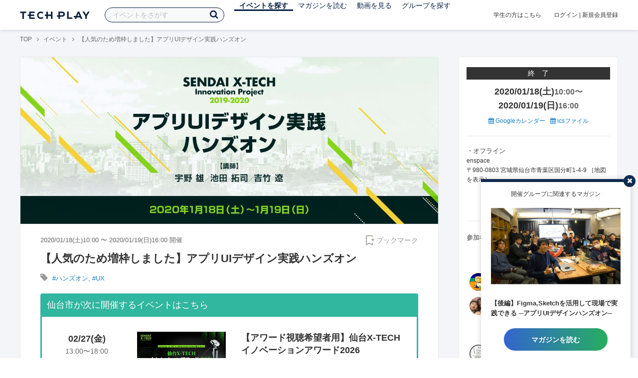

--- FILE ---
content_type: text/html; charset=UTF-8
request_url: https://techplay.jp/event/757088
body_size: 22302
content:
<!DOCTYPE html>
<html lang="ja">
<head>
    <meta charset="utf-8">
        <script>
    var dataLayer = dataLayer || [];
            dataLayer.push({ 'login': 'no', 'user_id': null });
    
    (function(w,d,s,l,i){w[l]=w[l]||[];w[l].push({'gtm.start':
        new Date().getTime(),event:'gtm.js'});var f=d.getElementsByTagName(s)[0],
        j=d.createElement(s),dl=l!='dataLayer'?'&l='+l:'';j.async=true;j.src=
        '//www.googletagmanager.com/gtm.js?id='+i+dl;f.parentNode.insertBefore(j,f);
    })(window,document,'script','dataLayer','GTM-K37XWQ');
</script>    <link rel="canonical" href="https://techplay.jp/event/757088" />

        
    <title>【人気のため増枠しました】アプリUIデザイン実践ハンズオン｜IT勉強会・イベントならTECH PLAY［テックプレイ］</title>
    <meta name="author" content="TECH PLAY">
    <meta name="keywords" content="TECH PLAY,テックプレイ,IT勉強会,ITセミナー,ITイベント,エンジニア勉強会,技術勉強会,IT勉強会カレンダー">
    <meta name="description" content="2020/01/18（土）開催 アプリUIデザイン実践ハンズオン  スマホアプリのUIデザインって、なんだか独特で難しいイメージがありませんか？Webデザインと何が違うの？ 実はアプリUIには数多くのセオリーがあり、それらを押さえることができれば怖くありません。 きちんとそれらのセオリーを学びつつ、より実践的なUIデザインをハンズオンで学んでいきましょう。 「はじめてのUIデザイン」の著者である3名がハンズオン形式でお届けします...">
    <meta property="fb:app_id" content="703735426307641" />
    <meta property="og:type" content="article" />
    <meta property="og:title" content="【人気のため増枠しました】アプリUIデザイン実践ハンズオン｜IT勉強会・イベントならTECH PLAY［テックプレイ］" />
    <meta property="og:description" content="2020/01/18（土）開催 アプリUIデザイン実践ハンズオン  スマホアプリのUIデザインって、なんだか独特で難しいイメージがありませんか？Webデザインと何が違うの？ 実はアプリUIには数多くのセオリーがあり、それらを押さえることができれば怖くありません。 きちんとそれらのセオリーを学びつつ、より実践的なUIデザインをハンズオンで学んでいきましょう。 「はじめてのUIデザイン」の著者である3名がハンズオン形式でお届けします..."/>
    <meta property="og:image" content="https://s3.techplay.jp/tp-images/event/12ba2ffe463b5260fe4cdbdd8176e31c5659bbee.jpg?w=1200" />
    <meta property="og:url" content="https://techplay.jp/event/757088" />
    <meta property="og:site_name" content="TECH PLAY" />
    <meta property="og:locale" content="ja_JP" />
    <meta name="twitter:card" content="summary_large_image">
    <meta name="twitter:site" content="@techplayjp">
    <meta name="twitter:title" content="【人気のため増枠しました】アプリUIデザイン実践ハンズオン｜IT勉強会・イベントならTECH PLAY［テックプレイ］">
    <meta name="twitter:description" content="2020/01/18（土）開催 アプリUIデザイン実践ハンズオン  スマホアプリのUIデザインって、なんだか独特で難しいイメージがありませんか？Webデザインと何が違うの？ 実はアプリUIには数多くのセオリーがあり、それらを押さえることができれば怖くありません。 きちんとそれらのセオリーを学びつつ、より実践的なUIデザインをハンズオンで学んでいきましょう。 「はじめてのUIデザイン」の著者である3名がハンズオン形式でお届けします...">
    <meta name="twitter:image:src" content="https://s3.techplay.jp/tp-images/event/12ba2ffe463b5260fe4cdbdd8176e31c5659bbee.jpg?w=1200">

    
    <meta name="csrf-token" content="FfEwrbRPJ8wfFQDh5Y9jGYsCZSDyDB5bWJjUI1A8">
    <meta name="viewport" content="width=device-width, maximum-scale=1">
    <link rel="icon" type="image/x-icon" href="https://files.techplay.jp/ZXTC246WG/images/favicon.ico">
    <link rel="apple-touch-icon" sizes="144x144" href="https://files.techplay.jp/ZXTC246WG/images/icon/apple-touch-icon-144.png">
    <link rel="apple-touch-icon" sizes="152x152" href="https://files.techplay.jp/ZXTC246WG/images/icon/apple-touch-icon-152.png">
    <link rel="apple-touch-icon" sizes="180x180" href="https://files.techplay.jp/ZXTC246WG/images/icon/apple-touch-icon-180.png">
    <link rel="manifest" href="https://files.techplay.jp/ZXTC246WG/manifest.json">
    <link href="https://fonts.googleapis.com/css?family=Noto+Sans+JP:400,700&amp;subset=japanese" rel="stylesheet">
    <link rel="stylesheet" href="https://files.techplay.jp/ZXTC246WG/css/frontend.css">

    </head>
<body>
<noscript>
    <iframe src="//www.googletagmanager.com/ns.html?id=GTM-K37XWQ"
        height="0" width="0" style="display:none;visibility:hidden"></iframe>
</noscript><script>window.fbAsyncInit = function() {FB.init({appId:'703735426307641',xfbml:true,version:'v18.0'});};</script>
<script async defer crossorigin="anonymous" src="https://connect.facebook.net/ja_JP/sdk.js"></script>
<div class="wrap-body" id="mainContentArea">

<header id="js-pageheader" class="pageheader">
    <div class="pageheader-inner">
        <div class="pageheader-col">
            <div class="pageheader-logo">
                <a href="https://techplay.jp"><img src="https://files.techplay.jp/ZXTC246WG/images/logo.png" alt="TECH PLAY"></a>
            </div>
            <div class="pageheader-search">
    <form method="get" name="event" action="https://techplay.jp/event/search">
        <input id="kw_search" type="text" class="pageheader-search-input" name="keyword" autocomplete="off" placeholder="イベントをさがす" value="">
        <button id="searchBtn" class="pageheader-search-btn" type="submit">
            <i class="fa fa-search" aria-label="キーワード検索"></i>
        </button>
    </form>
    <div id="suggest" style="display: none;"></div>
    </div>
            <nav class="pageheader-nav">
                <ul class="pageheader-nav-list">
                    <li class="pageheader-dropdown pageheader-nav-current">
                        <a href="https://techplay.jp/event">イベントを探す</a>
                        <ul class="pageheader-dropdown-content">
                            <li class=""><a href="https://techplay.jp/event/today">本日開催のイベント</a></li>
                            <li class=""><a href="https://techplay.jp/event/tomorrow">明日開催のイベント</a></li>
                            <li class=""><a href="https://techplay.jp/ranking/future_event">ランキング</a></li>
                            <li class=""><a href="https://techplay.jp/calendar">カレンダー</a></li>
                        </ul>
                    </li>
                    <li class="pageheader-dropdown ">
                        <a href="https://techplay.jp/column">マガジンを読む</a>
                        <ul class="pageheader-dropdown-content">
                            <li class=""><a href="https://techplay.jp/column">マガジン</a></li>
                            <li class=""><a href="https://techplay.jp/blog">技術ブログ</a></li>
                            <li class=""><a href="https://techplay.jp/book">書籍</a></li>
                        </ul>
                    </li>
                    <li class="">
                        <a href="https://techplay.jp/video">動画を見る</a>
                    </li>
                    <li class="pageheader-dropdown ">
                        <a href="https://techplay.jp/community">グループを探す</a>
                        <ul class="pageheader-dropdown-content">
                            <li class=""><a href="https://techplay.jp/community_entry">グループを作る</a></li>
                            <li><a href="https://owner.techplay.jp" target="_blank">イベント作成・管理</a></li>
                        </ul>
                    </li>
                </ul>
            </nav>
        </div>
        <div class="pageheader-col">
            <div class="pageheader-student">
                <a href="https://techplay.jp/student">学生の方はこちら</a>
            </div>
                            <div class="pageheader-login">
                    <a href="https://techplay.jp/login">ログイン</a>  |  <a href="https://techplay.jp/user/signup">新規会員登録</a>
                </div>
                    </div>
    </div>
</header>
    
<div class="wrap-body-bg">
        <div class="breadcrumbs" role="navigation">
    <ul class="breadcrumbs-inner">
        <li class="breadcrumbs-item"><a href="https://techplay.jp">TOP</a></li>
                                    <li class="breadcrumbs-item"><a href="https://techplay.jp/event">イベント</a></li>
                            <li class="breadcrumbs-item">【人気のため増枠しました】アプリUIデザイン実践ハンズオン</li>
    </ul>
</div>

<script type="application/ld+json">
{
    "@context": "https:\/\/schema.org",
    "@type": "BreadcrumbList",
    "itemListElement": [
        {
            "@type": "ListItem",
            "position": 1,
            "name": "TOP",
            "item": "https:\/\/techplay.jp"
        },
        {
            "@type": "ListItem",
            "position": 2,
            "name": "\u30a4\u30d9\u30f3\u30c8",
            "item": "https:\/\/techplay.jp\/event"
        },
        {
            "@type": "ListItem",
            "position": 3,
            "name": "\u3010\u4eba\u6c17\u306e\u305f\u3081\u5897\u67a0\u3057\u307e\u3057\u305f\u3011\u30a2\u30d7\u30eaUI\u30c7\u30b6\u30a4\u30f3\u5b9f\u8df5\u30cf\u30f3\u30ba\u30aa\u30f3",
            "item": "https:\/\/techplay.jp\/event\/757088"
        }
    ]
}
</script>
    <div class="l-card l-card-medium-padding l-row l-row-between l-row-alignStart eventDetail">
        <div class="l-card-medium l-shrink" role="main">
            <article class="eventDetail-wrapper">
                                    <div class="eventDetail-thumbnailWrapper">
                        <img src="https://s3.techplay.jp/tp-images/event/12ba2ffe463b5260fe4cdbdd8176e31c5659bbee.jpg?w=1200" class="eventDetail-thumbnail" />
                    </div>
                                <div class="eventDetail-innerSpace">
                    <header class="eventDetail-header">
                        <h1 class="eventDetail-heading">【人気のため増枠しました】アプリUIデザイン実践ハンズオン</h1>
                        <div class="d-flex justify-content-between align-items-center mB10">
                            <div class="fs13 cGY-3">
                                2020/01/18(土)10:00
                                                                    〜
                                                                            2020/01/19(日)16:00
                                                                                                    開催
                            </div>
                            <a href="https://techplay.jp/login" class="bookmark-btn" data-is-text="true" title="ブックマーク">
        <span class="bookmark-icon"></span><span class="bookmark-text">ブックマーク</span>
    </a>
                        </div>
                                            </header>
                                            <div class="tags-text"><i class="fa fa-lg fa-tag"></i>
                                                            <a href="https://techplay.jp/event/tag/handson" class="tags-item">#ハンズオン</a>,                                                             <a href="https://techplay.jp/event/tag/ux" class="tags-item">#UX</a>                                                    </div>
                                        
                    
                                                                                                                                <section class="focusedEvent">
                                    <h2 class="focusedEvent-heading">仙台市が次に開催するイベントはこちら</h2>
                                    <div class="focusedEvent-body">
                                        <div class="eventlist-card" itemscope itemtype="https://schema.org/Event">
    <div class="eventlist-card-body">
        <div class="eventlist-card-date">
                                        <div class="eventlist-card-day">02/27(金)</div>
                <div class="eventlist-card-time">
                    <span content="2026-02-27T13:00:00+09:00" itemprop="startDate">13:00</span>〜<span content="2026-02-27T18:00:00+09:00" itemprop="endDate">18:00</span>
                </div>
                    </div>
        <div class="eventlist-card-inner">
            <div class="eventlist-card-header">
                                    <a class="eventlist-card-thumbnail" href="https://techplay.jp/event/991363" style="background-image: url(https://s3.techplay.jp/tp-images/event/9ea01620340466c137ca9539ba1e40bebaad4c16.jpg?w=600);" itemprop="image"></a>
                                <h3 class="eventlist-card-title">
                    <a itemprop="url" href="https://techplay.jp/event/991363"><span itemprop="name">【アワード視聴希望者用】仙台X-TECHイノベーションアワード2026</span></a>
                </h3>
            </div>
                                    <div class="eventlist-card-info">
                                    <meta itemprop="eventAttendanceMode" content="https://schema.org/MixedEventAttendanceMode"/>
                    <div class="eventlist-card-area">
                                                    <i class="fa fa-lg fa-map-marker"></i>
                            <span itemprop="location" itemscope itemtype="https://schema.org/VirtualLocation">
                                オンライン / 
                                <meta itemprop="url" content="https://techplay.jp/event/991363"/>
                            </span>
                            <span itemprop="location" itemscope itemtype="https://schema.org/Place">
                                宮城県
                                                                                                            <meta itemprop="name" content="CROSS B PLUS"/>
                                                                                                                <meta itemprop="address" itemtype="https://schema.org/PostalAddress" content="宮城県仙台市青葉区大町１丁目1-30 新仙台ビルディング 1階"/>
                                                                                                </span>
                                            </div>
                                                                <div class="eventlist-card-tags">
                                                                <i class="fa fa-lg fa-tag"></i>
                                                                                <a href="https://techplay.jp/event/tag/machinelearning">機械学習</a>,                                                                                 <a href="https://techplay.jp/event/tag/generativeai">生成AI</a>,                                                                                 <a href="https://techplay.jp/event/tag/openinnovation">オープンイノベーション</a>                                                            </div>
                                    <div class="eventlist-card-capacity">
                                                    <span class="eventlist-card-capacity-entered ">10</span>
                                                                                                    人                    </div>
                            </div>
        </div>
    </div>
    <div class="eventlist-card-footer">
                    <div class="eventlist-card-owner">
                                    <a href="https://techplay.jp/community/sendai" class="eventlist-card-owner-item">
                        <div class="eventlist-card-owner-thumbs" style="background-image: url(https://s3.techplay.jp/tp-images/organizer/5bdae0056c2fe700eaf1ed3ce3a47adaf7d9e936.png?w=160);"></div>
                        <div class="eventlist-card-owner-name">仙台市</div>
                    </a>
                            </div>
                                    <a href="https://techplay.jp/login" class="bookmark-btn" data-is-text="true" title="ブックマーク">
        <span class="bookmark-icon"></span><span class="bookmark-text">ブックマーク</span>
    </a>
            </div>
</div>
                                    </div>
                                </section>
                                                                        
                    <div class="event-detail">

                        
                        <div class="body">
                            
                                                        <div id="participationTable">
                                <table>
                                    <thead><tr><th>参加枠</th><th class="type">申込形式</th><th class="price">参加費</th>
                                         <th class="capacity">参加者</th>                                     </tr></thead>
                                    <tbody>
                                                                            <tr>    <td class="category">
        <div class="category-inner">
            <div>一般</div>
                    </div>
    </td>
    <td class="type">
                    抽選制
            </td>
    <td class="price">
            無料
        </td>
            <td class="capacity">
                                                <span class="num">35人</span>
                             ／ 定員50人                                                <br>
                                                </td>
    </tr>
                                                                                                                </tbody>
                                </table>
                                                                <p class="lottery-description">※ 抽選結果は、2020/01/10 以降にメールおよびイベント詳細ページで通知されます。</p>
                                                            </div>
                            
                                                                        <div class="social-icon-area social"></div>
                        
                            <h2>イベント内容</h2>
                            <section id="edited" class="text">
                                <div class="bigTitle">アプリUIデザイン実践ハンズオン</div>
<p></p>
<p>スマホアプリのUIデザインって、なんだか独特で難しいイメージがありませんか？Webデザインと何が違うの？<br>
実はアプリUIには数多くのセオリーがあり、それらを押さえることができれば怖くありません。<br>
きちんとそれらのセオリーを学びつつ、より実践的なUIデザインをハンズオンで学んでいきましょう。<br>
「<a href="https://peaks.cc/books/ui_design">はじめてのUIデザイン</a>」の著者である3名がハンズオン形式でお届けします。
</p>
<h3>DAY1：2020/01/18（土）</h3>
<table class="table">
<thead>
<tr>
<th class="time">時間</th>
<th>内容</th>
</tr>
</thead>
<tbody>
<tr>
<td>10:00-10:15</td>
<td>オープニング</td>
</tr>
<tr>
<td>10:15-12:00</td>
<td>
<p><b>講義「UIデザインとは」</b><br>参考図書：「<a href="https://peaks.cc/books/ui_design">はじめてのUIデザイン</a>」</p>
</td>
</tr>
<tr>
<td>12:00-13:00</td>
<td>昼休み（お弁当とお茶をご用意します）</td>
</tr>
<tr>
<td>13:00-17:00</td>
<td>
<p><b>ハンズオン</b></p>
</td>
</tr>
<tr>
<td>17:00-18:00</td>
<td>懇親会</td>
</tr>
</tbody>
</table>
<h3>DAY2：2020/01/19（日）</h3>
<table class="table">
<thead>
<tr>
<th class="time">時間</th>
<th>内容</th>
</tr>
</thead>
<tbody>
<tr>
<td>10:00-12:00</td>
<td>
<p><b>ハンズオン</b></p>
</td>
</tr>
<tr>
<td>12:00-13:00</td>
<td>昼休み（お弁当とお茶をご用意します）</td>
</tr>
<tr>
<td>13:00-15:30</td>
<td>
<p><b>ハンズオン</b></p>
</td>
</tr>
<tr>
<td>15:30-16:00</td>
<td>振り返り</td>
</tr>
</tbody>
</table>
<p>※ 当日予告なく時間配分、内容が変更になる可能性がございます。</p>
<h3>会場</h3>
<p>enspace <br>宮城県仙台市青葉区国分町1-4-9</p>
<h3>参加対象</h3>
<p>・デザインの基礎を理解しており、UIデザインについて勉強したい人</p>
<p>・UIデザインの経験はあるが、基本から再入門したい人</p>
<p>・Sketch、Figma、いずれかのツールをインストールしたPCを持参できる人</p>
<h3>持ち物</h3>
<p>・ノートPC（Sketch、Figmaのいずれかをインストールされていること）</p>
<p>・当日Figmaを使用する方は、<a href="https://note.com/fjkn/m/m9829c621e025?fbclid=IwAR0dMsraHr0bHeSrDmPxY-5I1z7ALgHhFV8fhaB6t7z9rTWIE6UDCI8CUsw">こちら！</a>から予習をお願いします。</p>
<h3>参加費</h3>
<p>無料</p>
<h3>講師紹介</h3>
<div class="speaker">
<div class="speaker-list">
<div class="photo"><img src="https://pbs.twimg.com/profile_images/16382912/120351_1149680155_bigger.jpg" width="100" height="100"></div>
<div class="data">
<div class="name">宇野 雄</div>
<div class="belongs">クックパッド株式会社 VP of Design／デザイン戦略本部長</div>
<div class="description">制作会社やソーシャルゲーム会社勤務の後ヤフー株式会社へ入社。Yahoo!ニュースやYahoo!検索などのデザイン責任者／デザイン部長を務める。2019年よりクックパッドにてVP of Deisignとデザイン戦略本部長を兼任。著書に『フラットデザインで考える 新しい UI デザインのセオリー』(技術評論社)など。</div>
</div>
</div>
<div class="speaker-list">
<div class="photo"><img src="https://pbs.twimg.com/profile_images/1067204110322098181/9w-anSqr_bigger.jpg" width="100" height="100"></div>
<div class="data">
<div class="name">池田 拓司</div>
<div class="description">多摩美術大学卒業。ニフティ株式会社、株式会社はてな、クックパッド株式会社ではユーザーファースト推進部長・執行役を経て、現在はデザインアンドライフ株式会社 代表取締役 / 株式会社ロコガイド 取締役。ウェブ・アプリなどサービスの設計、ユーザーを向いたデザイナーやサービス開発の組織づくりなどを手掛ける。『WEB+DB PRESS（技術評論社）』で「縁の下のUIデザイン」を連載中。近著に『はじめてのUIデザイン（PEAKS）』</div>
</div>
</div>
<div class="speaker-list">
<div class="photo"><img src="https://pbs.twimg.com/profile_images/1114737261357047808/XZ3OQOBA_bigger.png" width="100" height="100"></div>
<div class="data">
<div class="name">吉竹 遼</div>
<div class="description">フェンリル株式会社にてスマートフォンアプリの企画・UI デザインに従事後、STANDARDへ参画。UIデザインを中心に、新規事業の立ち上げ・既存事業の改善などを支援。2018年に よりデザイン として独立後、THE GUILDにパートナーとして参画。著書に『UIデザイナーのための Sketch入門 &amp; 実践ガイド』(ビー・エヌ・エヌ新社)など。</div>
</div>
</div>
</div>
<h3>主催</h3>
<p><span class="color-key" style="font-size: 16px; font-weight: bold;">「SENDAI X-TECH Innovation Project」とは</span><a href="https://techplay.jp/community/sendai" target="_blank" rel="noopener">仙台市</a></p>
<p>仙台市をフィールドに、IoTやAI、VR/AR、5Gなどの先端技術とさまざまな産業との掛け合わせ（X-TECH）による新事業の創出やそれをリードする先端IT人材の育成・交流により、テクノロジーの力でイノベーションを生み出し、都市の体験をアップデートしていくことを目指すプロジェクトです。</p>
<style type="text/css">
#edited h1,
#edited h3,
#edited h3,
#edited h4,
#edited .bigTitle,
#edited .title,
#edited .hashtag,
#edited .color-key {
    color: #8ab828;
    border-color: #8ab828;
}
</style>
                            </section>
                            
                            
                            
                                                    <div class="submit" id="v-event-detail-submit">
                                                                                                <div v-cloak>
    <v-modal
        :id="modalName"
        :name="modalName"
        width="900px"
        height="440px"
        :scrollable="false"
    >
    <div class="userRegister">
        <div>
            <h2 class="userRegister-heading userRegister-heading-center">新規会員登録</h2>
            <p class="userRegister-text userRegister-text-center">
                このイベントに申し込むには会員登録が必要です。<br>
                アカウント登録済みの方は<a href="https://techplay.jp/login">ログイン</a>してください。
            </p>
            <hr>
            <div class="userRegister-signIn">
                <ul class="userRegister-signIn-social">
                    <li class="userRegister-signIn-social-google">
                        <a href="https://techplay.jp/login/google">
                            <span class="fa fa-lg fa-fw fa-google" aria-hidden="true"></span>Googleで登録
                        </a>
                    </li>
                    <li class="userRegister-signIn-social-github">
                        <a href="https://techplay.jp/login/github">
                            <span class="fa fa-lg fa-fw fa-github" aria-hidden="true"></span>GitHubで登録
                        </a>
                    </li>
                    <li class="userRegister-signIn-social-mail">
                        <a href="https://techplay.jp/user/create">
                            <span class="fa fa-lg fa-fw fa-envelope-o" aria-hidden="true"></span>メールアドレスで登録
                        </a>
                    </li>
                </ul>
            </div>
            <hr>
            <div class="userRegister-text"><p>※ ソーシャルアカウントで登録するとログインが簡単に行えます。</p><p>※ 連携したソーシャルアカウントは、会員登録完了後にいつでも変更できます。</p></div>
        </div>
    </div>
    </v-modal>
</div>                            </div>
                                                        <div class="apilogo"><img src="https://files.techplay.jp/ZXTC246WG/images/top/apilogo_dots.png" alt="TECH PLAY"></div>
                                                    
                        </div>
                    </div>
                                                                <div class="eventDetail-column">
    <section class="eventDetail-column-area" id="ga-event-related-column">
        <h2 class="eventDetail-column-area-heading">開催グループに関連するマガジン</h2>
                        <article class="eventDetail-column-item">
            <div class="eventDetail-column-item-inner">
                <header class="eventDetail-column-header">
                    <h2 class="eventDetail-column-title">
                        <a href="https://techplay.jp/column/1020" target="_blank">【後編】Figma,Sketchを活用して現場で実践できる ─アプリUIデザインハンズオン─</a>
                    </h2>
                    <div class="eventDetail-column-info">
                        <b class="eventDetail-column-category">イベント</b>
                        <time class="eventDetail-column-date">2020/04/24</time>
                    </div>
                </header>
                <p class="eventDetail-column-description">【ワーク1】UIトレースしてみよう

UIデザインの基礎知識を学んだ後は、実際にデザインソフトを使いながら作業を進めていきます。環境設定をした後、UIトレースの進め方や考え方、ノウハウについての講...</p>
            </div>
            <a class="eventDetail-column-thumbnail" href="https://techplay.jp/column/1020" target="_blank">
                <img src="https://s3.techplay.jp/tp-images/column/1898/25a7d65eaafeafdc739c820b32d99df6f4d0efad.jpg?w=600" alt="【後編】Figma,Sketchを活用して現場で実践できる ─アプリUIデザインハンズオン─">
            </a>
        </article>
                        <article class="eventDetail-column-item">
            <div class="eventDetail-column-item-inner">
                <header class="eventDetail-column-header">
                    <h2 class="eventDetail-column-title">
                        <a href="https://techplay.jp/column/1019" target="_blank">【前編】Figma,Sketchを活用して現場で実践できる ─アプリUIデザインハンズオン─</a>
                    </h2>
                    <div class="eventDetail-column-info">
                        <b class="eventDetail-column-category">イベント</b>
                        <time class="eventDetail-column-date">2020/04/23</time>
                    </div>
                </header>
                <p class="eventDetail-column-description">楽天イーグルスや藤崎百貨店と仙台を盛り上げるプロジェクト進行中
オープニングはTECH PLAY運営事務局から、今回のイベントのスケジュールや注意事項について説明がありました。

続いて、主催の仙台...</p>
            </div>
            <a class="eventDetail-column-thumbnail" href="https://techplay.jp/column/1019" target="_blank">
                <img src="https://s3.techplay.jp/tp-images/column/1898/d04fec2ee3ef9a866f6ee6f8a0b24ddcf1350a93.jpg?w=600" alt="【前編】Figma,Sketchを活用して現場で実践できる ─アプリUIデザインハンズオン─">
            </a>
        </article>
            </section>
            <section id="js-column-popUp" class="eventDetail-column-popUp eventDetail-column-popUp-hide">
        <h2 class="eventDetail-column-popUp-heading">開催グループに関連するマガジン</h2>
        <article class="eventDetail-column-popUp-item">
            <h2 class="eventDetail-column-popUp-title">【後編】Figma,Sketchを活用して現場で実践できる ─アプリUIデザインハンズオン─</h2>
            <a class="eventDetail-column-popUp-thumbnail" href="https://techplay.jp/column/1020" target="_blank">
                <img src="https://s3.techplay.jp/tp-images/column/1898/25a7d65eaafeafdc739c820b32d99df6f4d0efad.jpg?w=600" alt="【後編】Figma,Sketchを活用して現場で実践できる ─アプリUIデザインハンズオン─">
            </a>
        </article>
        <p class="eventDetail-column-popUp-link">
            <a class="btn-round btn-round-m btn-gradation btn-gradation-blueGreen" href="https://techplay.jp/column/1020" target="_blank">マガジンを読む</a>
        </p>
        <button id="js-column-close" class="eventDetail-column-popUp-close" type="button"><i class="fa fa-times" aria-label="閉じる"></i></button>
    </section>
</div>
                                    </div>
            </article>
                        <section class="similarEvent">
    <h2 class="similarEvent-heading">関連するイベント</h2>
    <div class="l-card-main l-card-overflow similarEvent-inner">
                <article class="eventListSimple">
            <header class="eventListSimple-header">
                <h2 class="eventListSimple-heading">
                    <a href="https://techplay.jp/event/990127">1/25【現役エンジニアの無料キャリア相談付き】AI競争で需要急増中の「Python」を学んでキャリアアップを目指そう in 東京</a>
                </h2>
                <div class="eventListSimple-info">
                    <div class="eventListSimple-info-inner">
                        <p>2026/01/25(日) 開催</p>
                                            </div>
                </div>
            </header>
            <div class="eventListSimple-body">
                <a href="https://techplay.jp/event/990127">
                    <img class="eventListSimple-thumbnail" src="https://s3.techplay.jp/tp-images/event/8b3af66f69b27f997842ccbdf34bbcc8aefda2ff.png?w=600" alt="1/25【現役エンジニアの無料キャリア相談付き】AI競争で需要急増中の「Python」を学んでキャリアアップを目指そう in 東京">
                </a>
            </div>
        </article>
                <article class="eventListSimple">
            <header class="eventListSimple-header">
                <h2 class="eventListSimple-heading">
                    <a href="https://techplay.jp/event/990129">1/27 生成AI講座を開講！PythonでAIを使ったアプリを作成する方法を学ぶ無料体験講座 in 東京</a>
                </h2>
                <div class="eventListSimple-info">
                    <div class="eventListSimple-info-inner">
                        <p>2026/01/27(火) 開催</p>
                                            </div>
                </div>
            </header>
            <div class="eventListSimple-body">
                <a href="https://techplay.jp/event/990129">
                    <img class="eventListSimple-thumbnail" src="https://s3.techplay.jp/tp-images/event/f388b384a058544ae19bd66f22c757e24339f356.png?w=600" alt="1/27 生成AI講座を開講！PythonでAIを使ったアプリを作成する方法を学ぶ無料体験講座 in 東京">
                </a>
            </div>
        </article>
                <article class="eventListSimple">
            <header class="eventListSimple-header">
                <h2 class="eventListSimple-heading">
                    <a href="https://techplay.jp/event/990130">1/28【現役エンジニアの無料キャリア相談付き】AI競争で需要急増中の「Python」を学んでキャリアアップを目指そう in 東京</a>
                </h2>
                <div class="eventListSimple-info">
                    <div class="eventListSimple-info-inner">
                        <p>2026/01/28(水) 開催</p>
                                            </div>
                </div>
            </header>
            <div class="eventListSimple-body">
                <a href="https://techplay.jp/event/990130">
                    <img class="eventListSimple-thumbnail" src="https://s3.techplay.jp/tp-images/event/8b3af66f69b27f997842ccbdf34bbcc8aefda2ff.png?w=600" alt="1/28【現役エンジニアの無料キャリア相談付き】AI競争で需要急増中の「Python」を学んでキャリアアップを目指そう in 東京">
                </a>
            </div>
        </article>
                <article class="eventListSimple">
            <header class="eventListSimple-header">
                <h2 class="eventListSimple-heading">
                    <a href="https://techplay.jp/event/988769">【Streamlit Meetup Tokyo 2026】Streamlitユーザーが集う国内最大規模のネットワーキングイベント</a>
                </h2>
                <div class="eventListSimple-info">
                    <div class="eventListSimple-info-inner">
                        <p>2026/01/29(木) 開催</p>
                                            </div>
                </div>
            </header>
            <div class="eventListSimple-body">
                <a href="https://techplay.jp/event/988769">
                    <img class="eventListSimple-thumbnail" src="https://s3.techplay.jp/tp-images/event/c6a3c3ccdba87bdf1a4701eacda967b68b56dc41.png?w=600" alt="【Streamlit Meetup Tokyo 2026】Streamlitユーザーが集う国内最大規模のネットワーキングイベント">
                </a>
            </div>
        </article>
                <article class="eventListSimple">
            <header class="eventListSimple-header">
                <h2 class="eventListSimple-heading">
                    <a href="https://techplay.jp/event/991145">2/8【現役エンジニアの無料キャリア相談付き】AI競争で需要急増中の「Python」を学んでキャリアアップを目指そう in 東京</a>
                </h2>
                <div class="eventListSimple-info">
                    <div class="eventListSimple-info-inner">
                        <p>2026/02/08(日) 開催</p>
                                            </div>
                </div>
            </header>
            <div class="eventListSimple-body">
                <a href="https://techplay.jp/event/991145">
                    <img class="eventListSimple-thumbnail" src="https://s3.techplay.jp/tp-images/event/8b3af66f69b27f997842ccbdf34bbcc8aefda2ff.png?w=600" alt="2/8【現役エンジニアの無料キャリア相談付き】AI競争で需要急増中の「Python」を学んでキャリアアップを目指そう in 東京">
                </a>
            </div>
        </article>
            </div>
</section>
                        <section class="column-section" id="ga-tag-related-column">
        <h2 class="column-section-borderHeading">人気のマガジン</h2>
        <div class="l-card-main l-card-overflow column-section-inner">
                            <div class="column-section-list">
                    <h3 class="column-section-list-heading">
                        <a href="https://techplay.jp/column/577">JavaScriptをHTMLで使う方法</a>
                    </h3>
                    <a class="column-section-list-thumbnail" href="https://techplay.jp/column/577">
                        <img src="https://s3.techplay.jp/tp-images/column/1/7879c9fb85c9cea8fd4693a316da7090140fdb84.png?w=320" alt="JavaScriptをHTMLで使う方法">
                    </a>
                </div>
                            <div class="column-section-list">
                    <h3 class="column-section-list-heading">
                        <a href="https://techplay.jp/column/568">JavaScriptのfunctionを基本から解説</a>
                    </h3>
                    <a class="column-section-list-thumbnail" href="https://techplay.jp/column/568">
                        <img src="https://s3.techplay.jp/tp-images/column/1/0329ffa1a33d7b0e3e555a183cd41f2ef7d56902.png?w=320" alt="JavaScriptのfunctionを基本から解説">
                    </a>
                </div>
                            <div class="column-section-list">
                    <h3 class="column-section-list-heading">
                        <a href="https://techplay.jp/column/548">JavaScriptのsetTimeoutとsetIntervalを理解しマスターする</a>
                    </h3>
                    <a class="column-section-list-thumbnail" href="https://techplay.jp/column/548">
                        <img src="https://s3.techplay.jp/tp-images/column/1/e264417365aff764128c2325da2913fe72d964a5.jpg?w=320" alt="JavaScriptのsetTimeoutとsetIntervalを理解しマスターする">
                    </a>
                </div>
                            <div class="column-section-list">
                    <h3 class="column-section-list-heading">
                        <a href="https://techplay.jp/column/528">JavaScriptの基本である連想配列をマスターする</a>
                    </h3>
                    <a class="column-section-list-thumbnail" href="https://techplay.jp/column/528">
                        <img src="https://s3.techplay.jp/tp-images/column/1/949ac0ba00e40a9a218770599e65c9dcf1ce5e7b.jpg?w=320" alt="JavaScriptの基本である連想配列をマスターする">
                    </a>
                </div>
                            <div class="column-section-list">
                    <h3 class="column-section-list-heading">
                        <a href="https://techplay.jp/column/469">【JavaScript】if文を使った条件分岐の書き方</a>
                    </h3>
                    <a class="column-section-list-thumbnail" href="https://techplay.jp/column/469">
                        <img src="https://s3.techplay.jp/tp-images/column/1/ca06a2b639cf0ba2e184ae264c74276d9cb9663a.jpg?w=320" alt="【JavaScript】if文を使った条件分岐の書き方">
                    </a>
                </div>
                            <div class="column-section-list">
                    <h3 class="column-section-list-heading">
                        <a href="https://techplay.jp/column/298">アルゴリズムとは何か？アルゴリズムの意味を理解してもっと楽しく学ぼう！</a>
                    </h3>
                    <a class="column-section-list-thumbnail" href="https://techplay.jp/column/298">
                        <img src="https://s3.techplay.jp/tp-images/column/1/de6e940e55aaa9589d252133e1c6d2999f6251b0.png?w=320" alt="アルゴリズムとは何か？アルゴリズムの意味を理解してもっと楽しく学ぼう！">
                    </a>
                </div>
                    </div>
    </section>
        </div>
        <div class="l-card-right l-shrink eventAside" id="v-event-detail-attend">
    <div class="box eventAside-inner">
                    <div class="label-status label-status-end">終　了</div>
                        <time class="eventAside-day" datetime="2020-01-18 10:00:00">
            2020/01/18(土)<span class="eventAside-time">10:00〜</span>
        </time>
                        <time class="eventAside-day" datetime="2020-01-19 16:00:00">
                2020/01/19(日)<span class="eventAside-time">16:00</span>
            </time>
                    
        <ul class="eventAside-calendarList">
            <li>
                <a href="http://www.google.com/calendar/event?action=TEMPLATE&amp;text=%E3%80%90%E4%BA%BA%E6%B0%97%E3%81%AE%E3%81%9F%E3%82%81%E5%A2%97%E6%9E%A0%E3%81%97%E3%81%BE%E3%81%97%E3%81%9F%E3%80%91%E3%82%A2%E3%83%97%E3%83%AAUI%E3%83%87%E3%82%B6%E3%82%A4%E3%83%B3%E5%AE%9F%E8%B7%B5%E3%83%8F%E3%83%B3%E3%82%BA%E3%82%AA%E3%83%B3&amp;details=https%3A%2F%2Ftechplay.jp%2Fevent%2F757088%3Futm_medium%3Dreferral%26utm_source%3Dgoogle_calendar%26utm_campaign%3Dgoogle_calendar&amp;location=enspace+%E3%80%92980-0803+%E5%AE%AE%E5%9F%8E%E7%9C%8C%E4%BB%99%E5%8F%B0%E5%B8%82%E9%9D%92%E8%91%89%E5%8C%BA%E5%9B%BD%E5%88%86%E7%94%BA1-4-9&amp;dates=20200118T010000Z%2F20200119T070000Z&amp;trp=false&amp;sprop=https%3A%2F%2Ftechplay.jp%2Fevent%2F757088%26sprop%3Dname%3Atechplay" target="_blank"><i class="fa fa-calendar" aria-hidden="true"></i> Googleカレンダー</a>
            </li>
            <li>
                <a href="https://techplay.jp/event/ics/757088"><i class="fa fa-calendar" aria-hidden="true"></i> icsファイル</a>
            </li>
        </ul>

        <dl class="eventAside-info">
            
                        <dt class="eventAside-info-title">・オフライン</dt>
            <dd class="eventAside-info-item">
                                    enspace<br>
                                                    〒980-0803 宮城県仙台市青葉区国分町1-4-9&nbsp;［<a href="https://maps.google.com/maps?q=%E3%80%92980-0803+%E5%AE%AE%E5%9F%8E%E7%9C%8C%E4%BB%99%E5%8F%B0%E5%B8%82%E9%9D%92%E8%91%89%E5%8C%BA%E5%9B%BD%E5%88%86%E7%94%BA1-4-9&amp;z=17" target="_blank">地図を表示</a>］
                            </dd>
                    </dl>

                            
                <div class="eventAside-buttonArea">
                    </div>
        
        
                <p class="eventAside-period">【抽選予定日】<br>
            <time datetime="2020-01-10 15:00:00">2020/01/10(金) 15:00 以降</time>
        </p>
        
                <dl class="eventAside-info eventAside-info-row">
            <dt class="eventAside-info-title">参加者</dt>
            <dd class="eventAside-info-item">
                                    <em class="">35人</em>
                    ／                                定員50人            </dd>
        </dl>
                        <div id="attendeeList" class="eventAside-attendeeList"></div>
                    
        
                <p class="eventAside-contact">
            <i class="fa fa-envelope-o fa-lg"></i>
            <a href="https://techplay.jp/event/757088/contact">イベントに関するお問い合わせ</a>
        </p>
            </div>

                    
            <div class="box">
            <div class="heading"><h2>開催グループ</h2></div>
                                                            <div class="community-side-info">
                    <section class="community-card"  id="eventCommunity_1" >
    <div class="community-card-btn">
        <a class="followWithLoginBtn" href="https://techplay.jp/login">フォローする</a>
        <div class="community-card-follower">フォロワー
                            <a class="community-card-follower-count" href="https://techplay.jp/community/sendai/follower" data-community-follower-count="1898">2,762人</a>
                    </div>
    </div>
    <a class="community-card-link" href="https://techplay.jp/community/sendai">
        <div class="community-card-cover" style=" background-image: url(https://s3.techplay.jp/tp-images/organizer/ba12e7575fdf520ce3f83db95b54031d602e2441.jpg?w=600); "></div>
        <div class="community-card-main">
            <div class="community-card-main-header">
                <div class="community-card-icon" style="background-image:url(https://s3.techplay.jp/tp-images/organizer/5bdae0056c2fe700eaf1ed3ce3a47adaf7d9e936.png?w=160);"></div>
            </div>
            <h3 class="community-card-heading">仙台市</h3>
                    </div>
    </a>
</section>
                                        <section class="community-side-topic">
    <h2 class="subhead">開催予定イベント</h2>
    <div class="content">
                    <div class="thumList thumList-top">
                <a class="thumList-image thumList-image-100" href="https://techplay.jp/event/991363" target="_blank">
                    <img src="https://s3.techplay.jp/tp-images/event/9ea01620340466c137ca9539ba1e40bebaad4c16.jpg?w=320" alt="【アワード視聴希望者用】仙台X-TECHイノベーションアワード2026">
                </a>
                <div class="thumList-detail">
                    <a class="thumList-title thumList-title-s" href="https://techplay.jp/event/991363" target="_blank">【アワード視聴希望者用】仙台X-TECHイノベーションアワード2026</a>
                    <div class="thumList-description">2026/02/27(金) 開催</div>
                </div>
            </div>
                    <div class="thumList thumList-top">
                <a class="thumList-image thumList-image-100" href="https://techplay.jp/event/986610" target="_blank">
                    <img src="https://s3.techplay.jp/tp-images/event/a31fba505fd02633d146cb71df017c7696a9c74e.jpg?w=320" alt="＜仙台X-TECHイノベーションアワード2026＞X-TECH メンタリングプログラム">
                </a>
                <div class="thumList-detail">
                    <a class="thumList-title thumList-title-s" href="https://techplay.jp/event/986610" target="_blank">＜仙台X-TECHイノベーションアワード2026＞X-TECH メンタリングプログラム</a>
                    <div class="thumList-description">2025/12/01(月) 開催</div>
                </div>
            </div>
                    <div class="thumList thumList-top">
                <a class="thumList-image thumList-image-100" href="https://techplay.jp/event/984960" target="_blank">
                    <img src="https://s3.techplay.jp/tp-images/event/5fd52a0693d8f79fd32f1f9be8f297c3a1295ec5.jpg?w=320" alt="JDLA「E資格」取得を目指す！ AIエンジニア育成プログラム">
                </a>
                <div class="thumList-detail">
                    <a class="thumList-title thumList-title-s" href="https://techplay.jp/event/984960" target="_blank">JDLA「E資格」取得を目指す！ AIエンジニア育成プログラム</a>
                    <div class="thumList-description">2025/09/25(木) 開催</div>
                </div>
            </div>
            </div>
</section>
                                        <section class="community-side-topic">
                        <h2 class="subhead">新着マガジン</h2>
                        <div class="content">
                            <div class="thumList thumList-top">
                                <a class="thumList-image thumList-image-100" href="https://techplay.jp/column/2047">
                                    <img src="https://s3.techplay.jp/tp-images/column/1/14tfcTCMQNWmVgKoG2hLMG6mWkJn3a9gNz0o6y9Z.jpg?w=320" alt="【開催レポート】仙台から変革を起こすテクノロジーと人に出会う現地視察ツアー＆交流会 ～アグリテックと商店街DXで感じる、地域を動かす情熱～">
                                </a>
                                <div class="thumList-detail">
                                    <a class="thumList-title thumList-title-s" href="https://techplay.jp/column/2047">【開催レポート】仙台から変革を起こすテクノロジーと人に出会う現地視察ツアー＆交流会 ～アグリテックと商店街DXで感じる、地域を動かす情熱～</a>
                                </div>
                            </div>
                        </div>
                    </section>
                                                                <section class="community-side-topic">
        <h2 class="subhead">新着動画</h2>
        <div class="content">
                            <div class="thumList thumList-top">
                    <a class="thumList-image thumList-image-100 video-play" href="https://techplay.jp/video/387">
                        <img src="https://img.youtube.com/vi/PnswvoqOMWY/default.jpg" alt="Sendai DX最前線。仙台にはなぜDX推進者が集まるのか？ ー医療、農業、防災。仙台発5つのプロジェクトから考える、UIJターンという選択肢ーTechDriveSendai2025#1">
                    </a>
                    <div class="thumList-detail">
                        <a class="thumList-title thumList-title-s" href="https://techplay.jp/video/387">
                            Sendai DX最前線。仙台にはなぜDX推進者が集まるのか？ ー医療、農業、防災。仙...
                        </a>
                    </div>
                </div>
                            <div class="thumList thumList-top">
                    <a class="thumList-image thumList-image-100 video-play" href="https://techplay.jp/video/311">
                        <img src="https://img.youtube.com/vi/WGLO9iTbJ7g/default.jpg" alt="いま、産業・社会・事業の課題解決にテクノロジーが必要な理由～想い・興味・知識が駆動する社会革新に挑んだ仙台のリーダーたち～ #TechDriveSendai">
                    </a>
                    <div class="thumList-detail">
                        <a class="thumList-title thumList-title-s" href="https://techplay.jp/video/311">
                            いま、産業・社会・事業の課題解決にテクノロジーが必要な理由～想い・興味・知...
                        </a>
                    </div>
                </div>
                    </div>
    </section>
                                    </div>
                                                </div>
    
        
        <div class="box" id="ga-side-community-entry">
    <div class="heading"><h2 class="title">TECH PLAY でイベントをはじめよう</h2></div>
    <div class="content">
        <p class="fs13">グループを作れば、無料で誰でもイベントページが作成できます。情報発信や交流のためのイベントをTECH PLAY で公開してみませんか？</p>
        <div class="mT20 text-center">
            <a class="btn-blue-line btn-blue-line-m btn-blue-line-w" href="https://techplay.jp/community_entry">無料でイベントをはじめる</a>
        </div>
    </div>
</div>

    
    <div class="box">
        <div class="heading"><h2 class="title">タグからイベントをさがす</h2></div>
        <div class="tags">
            <a class="tags-item" href="https://techplay.jp/event/tag/kubernetes">Kubernetes</a>
<a class="tags-item" href="https://techplay.jp/event/tag/javascript">JavaScript</a>
<a class="tags-item" href="https://techplay.jp/event/tag/ux">UX</a>
<a class="tags-item" href="https://techplay.jp/event/tag/desitalmarketing">デジタルマーケティング</a>
<a class="tags-item" href="https://techplay.jp/event/tag/python">Python</a>
<a class="tags-item" href="https://techplay.jp/event/tag/azure">Azure</a>
<a class="tags-item" href="https://techplay.jp/event/tag/ios">iOS</a>
<a class="tags-item" href="https://techplay.jp/event/tag/dataanalysis">データ分析</a>
<a class="tags-item" href="https://techplay.jp/event/tag/android">Android</a>
<a class="tags-item" href="https://techplay.jp/event/tag/iot">IoT</a>
        </div>
        <div class="jumpLink">
            <a href="https://techplay.jp/tag"><i class="fa fa-caret-right" aria-hidden="true"></i>タグ一覧からさがす</a>
        </div>
    </div>

        
                    <div class="box">
        <div class="heading"><h2 class="title">関連動画</h2></div>
        <div class="content">
                            <article class="video-related">
    <h2 class="video-related-heading">
        <a href="https://techplay.jp/video/351">顧客体験を最大化する「カスタマージャーニーマネジメント」の実践事例</a>
    </h2>
    <a class="video-related-thumbnail video-play" href="https://techplay.jp/video/351">
        <img src="https://img.youtube.com/vi/WvXNba1Tcls/default.jpg" alt="顧客体験を最大化する「カスタマージャーニーマネジメント」の実践事例">
    </a>
</article>
                            <article class="video-related">
    <h2 class="video-related-heading">
        <a href="https://techplay.jp/video/297">Androidエンジニアが迷いこんだ車載ダンジョンの攻略体験記　 -Android Automoti...</a>
    </h2>
    <a class="video-related-thumbnail video-play" href="https://techplay.jp/video/297">
        <img src="https://img.youtube.com/vi/HQXTcg89TFY/default.jpg" alt="Androidエンジニアが迷いこんだ車載ダンジョンの攻略体験記　 -Android Automotive OSを用いた空間体験レベルアップへの挑戦-　 #Honda Tech Talks#5">
    </a>
</article>
                            <article class="video-related">
    <h2 class="video-related-heading">
        <a href="https://techplay.jp/video/316">世界最先端テック企業達と紡ぎ出すイノベーション/最短ルートを案内しないドライ...</a>
    </h2>
    <a class="video-related-thumbnail video-play" href="https://techplay.jp/video/316">
        <img src="https://img.youtube.com/vi/vrFPTKn2_GM/default.jpg" alt="世界最先端テック企業達と紡ぎ出すイノベーション/最短ルートを案内しないドライブアプリ！？- SUBARUのソフトウェアエンジニアが創る、新しいモビリティUXとは">
    </a>
</article>
                    </div>
    </div>
    
            <div class="box">
        <div class="focusedEvent">
            <div class="heading"><h2>注目のイベント</h2></div>
            <div class="content">
                <div class="event-card-list">
                                    <div class="event-card" data-ad-inview="event_detail/events/990303">
                        <div class="event-card-inner">
                            <header class="event-card-header">
                                <div class="event-card-title">
                                    <a href="https://techplay.jp/ad/event_detail/events/990303">「BI選定で迷わない」バンダイナムコネクサスのエンジニアが語る、選定軸と運用ベストプラクティス</a>
                                </div>
                            </header>
                            <div class="event-card-info">
                                2026/02/04(水) 開催
                            </div>
                        </div>
                        <a href="https://techplay.jp/ad/event_detail/events/990303" class="event-card-thumbnail" style="background-image: url(https://s3.techplay.jp/tp-images/event/d0dad64e770af61ecf3e8e36e0846df691f2fd43.png?w=600)" title="「BI選定で迷わない」バンダイナムコネクサスのエンジニアが語る、選定軸と運用ベストプラクティス"></a>
                    </div>
                                    <div class="event-card" data-ad-inview="event_detail/events/990163">
                        <div class="event-card-inner">
                            <header class="event-card-header">
                                <div class="event-card-title">
                                    <a href="https://techplay.jp/ad/event_detail/events/990163">「いつか移住したい」と言い続けているエンジニアの皆さん！ 【&quot;稼げるまち&quot;で全部アップデート】 移住IT人材達が語る、自分らしい生き方の最適解【KITAKYUSHU Tech 2025 Day２再放送】</a>
                                </div>
                            </header>
                            <div class="event-card-info">
                                2026/01/30(金) 開催
                            </div>
                        </div>
                        <a href="https://techplay.jp/ad/event_detail/events/990163" class="event-card-thumbnail" style="background-image: url(https://s3.techplay.jp/tp-images/event/59419255218a724780c5a03233271ac8f23011fc.jpg?w=600)" title="「いつか移住したい」と言い続けているエンジニアの皆さん！ 【&quot;稼げるまち&quot;で全部アップデート】 移住IT人材達が語る、自分らしい生き方の最適解【KITAKYUSHU Tech 2025 Day２再放送】"></a>
                    </div>
                                </div>
            </div>
        </div>
    </div>
    
        
        <div class="box">
    <div class="randomBanner">
        <a href="https://techplay.jp/community_group/tug" target="_blank">
            <img src="https://s3.techplay.jp/tp-images/event/1/WgjTxmFHZkAqMj9l1AEXAMJxxQBDu73UBflDyX8m.png?w=600" alt="Tableau ユーザー会">
        </a>
        <a class="mT10" href="https://techplay.jp/community_group/snowflake_users" target="_blank">
            <img src="https://s3.techplay.jp/tp-images/event/1/RHEL9hy7zRTw6F9lVwqPkQnL2x36v8NZR42zIpxQ.png?w=600" alt="Snowflake ユーザー会">
        </a>
        <a class="mT10" href="https://techplay.jp/community_group/canva_village" target="_blank">
            <img src="https://s3.techplay.jp/tp-images/event/1/IwhJbMs2N7GqkcofAniVkBbL9KdxzDZCQBNzaROH.png?w=600" alt="Canva Village">
        </a>
    </div>
</div>

    <div v-cloak>
    <v-modal
        :id="modalName"
        :name="modalName"
        width="900px"
        height="440px"
        :scrollable="false"
    >
    <div class="userRegister">
        <div>
            <h2 class="userRegister-heading userRegister-heading-center">新規会員登録</h2>
            <p class="userRegister-text userRegister-text-center">
                このイベントに申し込むには会員登録が必要です。<br>
                アカウント登録済みの方は<a href="https://techplay.jp/login">ログイン</a>してください。
            </p>
            <hr>
            <div class="userRegister-signIn">
                <ul class="userRegister-signIn-social">
                    <li class="userRegister-signIn-social-google">
                        <a href="https://techplay.jp/login/google">
                            <span class="fa fa-lg fa-fw fa-google" aria-hidden="true"></span>Googleで登録
                        </a>
                    </li>
                    <li class="userRegister-signIn-social-github">
                        <a href="https://techplay.jp/login/github">
                            <span class="fa fa-lg fa-fw fa-github" aria-hidden="true"></span>GitHubで登録
                        </a>
                    </li>
                    <li class="userRegister-signIn-social-mail">
                        <a href="https://techplay.jp/user/create">
                            <span class="fa fa-lg fa-fw fa-envelope-o" aria-hidden="true"></span>メールアドレスで登録
                        </a>
                    </li>
                </ul>
            </div>
            <hr>
            <div class="userRegister-text"><p>※ ソーシャルアカウントで登録するとログインが簡単に行えます。</p><p>※ 連携したソーシャルアカウントは、会員登録完了後にいつでも変更できます。</p></div>
        </div>
    </div>
    </v-modal>
</div></div>    </div>
        <aside class="featuredTagArea">
    <header class="featuredTagArea-header">
        <h2 class="featuredTagArea-heading">注目のタグ</h2>
    </header>
    <div class="featuredTagArea-main tags">
        <a class="tags-item" href="https://techplay.jp/tag/dataanalysis">データ分析</a>
<a class="tags-item" href="https://techplay.jp/tag/bigdata">ビッグデータ</a>
<a class="tags-item" href="https://techplay.jp/tag/desitalmarketing">デジタルマーケティング</a>
<a class="tags-item" href="https://techplay.jp/tag/machinelearning">機械学習</a>
<a class="tags-item" href="https://techplay.jp/tag/ios">iOS</a>
<a class="tags-item" href="https://techplay.jp/tag/kubernetes">Kubernetes</a>
<a class="tags-item" href="https://techplay.jp/tag/devops">DevOps</a>
<a class="tags-item" href="https://techplay.jp/tag/go">Go</a>
<a class="tags-item" href="https://techplay.jp/tag/googlecloudplatform">Google Cloud</a>
<a class="tags-item" href="https://techplay.jp/tag/vr">VR</a>
        <a class="tags-item" href="https://techplay.jp/tag"><i class="fa fa-list-ul" aria-hidden="true"></i> タグ一覧からさがす</a>
    </div>
</aside>
</div>

<div id="footerArea">
        <footer class="pageFooter">
                <div class="pageFooter-menu">
    <div class="pageFooter-menu-inner">
        <section class="pageFooter-menu-col">
            <h4 class="pageFooter-menu-title">CONTENTS</h4>
            <ul class="pageFooter-menu-content">
                <li><a href="https://techplay.jp/event">イベント</a></li>
                <li><a href="https://techplay.jp/calendar">カレンダー</a></li>
                <li><a href="https://techplay.jp/column">マガジン</a></li>
                <li><a href="https://techplay.jp/blog">技術ブログ</a></li>
                <li><a href="https://techplay.jp/video">動画</a></li>
                <li><a href="https://techplay.jp/book">書籍</a></li>
                <li><a href="https://techplay.jp/community">グループ</a></li>
                <li><a href="https://techplay.jp/ranking/future_event">ランキング</a></li>
                <li><a href="https://techplay.jp/tag">タグ一覧</a></li>
            </ul>
        </section>
        <section class="pageFooter-menu-col">
            <h4 class="pageFooter-menu-title">TECH PLAY BUSINESS</h4>
            <ul class="pageFooter-menu-content">
                <li><a href="https://business.techplay.jp?utm_campaign=FY24_BRD_Link_TECHPLAYtoBUSINESS&amp;utm_source=techplay&amp;utm_medium=referral&amp;utm_content=footer" target="_blank">TECH PLAY BUSINESSとは？</a></li>
                <li><a href="https://business.techplay.jp/recruit?utm_campaign=FY24_BRD_Link_TECHPLAYtoBUSINESS&amp;utm_source=techplay&amp;utm_medium=referral&amp;utm_content=footer" target="_blank">エンジニア採用</a></li>
                <li><a href="https://business.techplay.jp/academy?utm_campaign=FY24_BRD_Link_TECHPLAYtoBUSINESS&amp;utm_source=techplay&amp;utm_medium=referral&amp;utm_content=footer" target="_blank">DX / デジタル人材育成</a></li>
                <li><a href="https://business.techplay.jp/engineer-bootcamp?utm_campaign=FY24_BRD_Link_TECHPLAYtoBUSINESS&amp;utm_source=techplay&amp;utm_medium=referral&amp;utm_content=footer" target="_blank">エンジニア育成</a></li>
                <li><a href="https://info.techplay.jp/document_mediaguide?utm_campaign=FY24_BRD_LP_TECHPLAYmediaguide&amp;utm_source=techplay&amp;utm_medium=referral&amp;utm_content=footer" target="_blank">広告掲載</a></li>
            </ul>
        </section>
        <section class="pageFooter-menu-col">
            <h4 class="pageFooter-menu-title">ABOUT</h4>
            <ul class="pageFooter-menu-content">
                <li><a href="https://techplay.jp/about">TECH PLAYとは？</a></li>
                <li><a href="https://techplay.jp/information">お知らせ</a></li>
                <li><a href="https://techplay.jp/company">運営会社</a></li>
                <li><a href="https://techplay.jp/faq">よくある質問</a></li>
                <li><a href="https://techplay.jp/community_entry">イベントをはじめる</a></li>
                <li><a href="https://owner.techplay.jp" target="_blank">イベント管理</a></li>
                            </ul>
        </section>
        <section class="pageFooter-menu-col">
            <h4 class="pageFooter-menu-title">POLICY</h4>
            <ul class="pageFooter-menu-content">
                <li><a href="https://techplay.jp/terms_of_use">TECH PLAY サービスユーザー利用規約</a></li>
                <li><a href="https://techplay.jp/privacy">個人情報の取扱いについて</a></li>
                <li><a href="https://techplay.jp/asct">特定商取引に関する法律に基づく表示</a></li>
                <li><a href="https://persol-innovation.co.jp/policy/cookie/">パーソナルデータの外部送信について</a></li>
            </ul>
        </section>
    </div>
</div>
                <div class="pageFooter-info">
    <div class="pageFooter-info-inner">
        <p class="pageFooter-info-copyright"><small>(c) 2026 PERSOL INNOVATION CO., LTD.</small></p>
        <ul class="pageFooter-info-sns">
            <li>
                <a class="pageFooter-info-sns-twitter" href="https://x.com/techplayjp" title="X" target="_blank">
                    <i class="fa fa-twitter" aria-hidden="true"></i>
                </a>
            </li>
            <li>
                <a class="pageFooter-info-sns-facebook" href="https://www.facebook.com/285819165154880" title="Facebookページ" target="_blank">
                    <i class="fa fa-facebook" aria-hidden="true"></i>
                </a>
            </li>
            <li>
                <a class="pageFooter-info-sns-youtube" href="https://www.youtube.com/@techplay4535/videos" title="YouTube" target="_blank">
                    <i class="fa fa-youtube-play" aria-hidden="true"></i>
                </a>
            </li>
            <li>
                <a class="pageFooter-info-sns-rss" href="https://rss.techplay.jp/event/w3c-rss-format/rss.xml" title="新規イベントFeed" target="_blank">
                    <i class="fa fa-rss" aria-hidden="true"></i>
                </a>
            </li>
        </ul>
    </div>
</div>
    </footer>
</div>

</div>
<div id="js-flash-msg-area" class="flashMessageArea"></div>
<script src="https://files.techplay.jp/ZXTC246WG/js/frontend.js" crossorigin="anonymous"></script>
<script>
            (function() {
                        var suggestList = [".NET","3D","A\/B\u30c6\u30b9\u30c8","A2A","Adobe XD","Alexa","Alibaba Cloud","Anaconda","Android","Android Studio","Angular","Ansible","Apache","Apache Spark","API","AR","Arduino","Atom","AWS","Azure","Babel","bash","BioTech","Blender","Bot","C#","C++","CAD","CAE","CakePHP","Canva","CDN","CentOS","ChatGPT","ChatOps","CI\/CD","Cisco","CivicTech","Claude Code","Cline","CMS","COBOL","CRM","CS","CSS","Cursor","CX","Cypress","C\u8a00\u8a9e","Dart","Datadog","Deep Learning","DevOps","Django","DNS","Docker","Drupal","DX","Eclipse","EdTech","EFO","Elasticsearch","Electron","Elixir","Elm","Emacs","Embulk","Erlang","ERP","Ethereum","FaaS","Figma","Fintech","Firebase","Flask","Flutter","FoodTech","FPGA","GA4","GIS","Git","GitHub","GitHub Copilot","Go","Google Analytics","Google Apps Script","Google BigQuery","Google Cloud","Google Colab","Google Workspace","GPU","GraphQL","Hadoop","Haskell","HealthTech","Heroku","HoloLens","HR\u30c6\u30af\u30ce\u30ed\u30b8\u30fc","HTML","Hyper-V","IaaS","IaC","IBM Cloud","IDaaS","IDE","iOS","IoT","Java","JavaScript","Jenkins","Jest","jQuery","Julia","Jupyter","Kaggle","Kibana","kintone","Kotlin","Kubernetes","LangChain","Laravel","Linux","Lisp","Looker","LPO","LT\uff08\u30e9\u30a4\u30c8\u30cb\u30f3\u30b0\u30c8\u30fc\u30af\uff09","MaaS","Mackerel","macOS","MCP","MeCab","Meetup","micro:bit","Microservices","MLOps","MongoDB","MR","MySQL","NestJS","New Relic","Next.js","NFC","NFT","Nginx","Node-RED","Node.js","NoSQL","Nuxt.js","OAuth","Objective-C","Oculus","OpenShift","OpenStreetMap","Oracle","OSS","OWASP","PaaS","PayPal","Perl","PHP","Playwright","PostgreSQL","Power Apps","Power BI","PowerShell","PWA","Python","Qlik","R","RAG","Raspberry Pi","React","Redis","Redmine","Redux","Remix","RESAS","RPA","Ruby","Ruby on Rails","Rust","SaaS","Salesforce","SAP","Sass","Scala","Scratch","SDGs","Selenium","SEO","Serverless","Shell","Sketch","Snowflake","Solr","Spine","SportTech","SpriteStudio","SQL","SQLite","SQLServer","SRE","Sublime Text","Swift","Tableau","TDD","TensorFlow","Terraform","Transformers","Treasure Data","TypeScript","Ubuntu","UI\u30c7\u30b6\u30a4\u30f3","Unity","Unreal Engine","UX","Vagrant","Vim","VirtualBox","Visual Basic","Visual Studio","VMware","VR","Vue.js","VUI","web3","webpack","WebRTC","Web\u30c7\u30b6\u30a4\u30f3","Web\u30de\u30fc\u30b1\u30c6\u30a3\u30f3\u30b0","Windows","Windows Server","Wireshark","WordPress","XAI","Xamarin","Xcode","Zabbix","\u30a2\u30fc\u30ad\u30c6\u30af\u30c1\u30e3","\u30a2\u30a4\u30c7\u30a2\u30bd\u30f3","\u30a2\u30af\u30bb\u30b7\u30d3\u30ea\u30c6\u30a3","\u30a2\u30af\u30bb\u30b9\u89e3\u6790","\u30a2\u30b8\u30e3\u30a4\u30eb","\u30a2\u30bb\u30f3\u30d6\u30e9","\u30a2\u30c9\u30c6\u30af","\u30a2\u30eb\u30b4\u30ea\u30ba\u30e0","\u30a4\u30f3\u30d5\u30e9","\u30a8\u30cd\u30eb\u30ae\u30fc","\u30aa\u30fc\u30d7\u30f3\u30a4\u30ce\u30d9\u30fc\u30b7\u30e7\u30f3","\u30aa\u30fc\u30d7\u30f3\u30c7\u30fc\u30bf","\u30aa\u30e0\u30cb\u30c1\u30e3\u30cd\u30eb","\u30aa\u30f3\u30d7\u30ec\u30df\u30b9","\u30ad\u30c3\u30ba","\u30ad\u30e3\u30ea\u30a2","\u30b0\u30e9\u30d5\u30a3\u30c3\u30af\u30c7\u30b6\u30a4\u30f3","\u30b0\u30ed\u30fc\u30b9\u30cf\u30c3\u30af","\u30b2\u30fc\u30e0","\u30b3\u30fc\u30c9\u30ea\u30fc\u30c7\u30a3\u30f3\u30b0","\u30b3\u30f3\u30b5\u30eb\u30c6\u30a3\u30f3\u30b0","\u30b3\u30f3\u30c6\u30b9\u30c8","\u30b5\u30fc\u30d0\u30fc\u30b5\u30a4\u30c9","\u30b9\u30af\u30fc\u30eb","\u30b9\u30af\u30e9\u30e0","\u30b9\u30bf\u30fc\u30c8\u30a2\u30c3\u30d7","\u30b9\u30de\u30fc\u30c8\u30b9\u30d4\u30fc\u30ab\u30fc","\u30bb\u30ad\u30e5\u30ea\u30c6\u30a3","\u30bd\u30d5\u30c8\u30a6\u30a7\u30a2\u30c6\u30b9\u30c8","\u30c1\u30fc\u30e0\u30d3\u30eb\u30c7\u30a3\u30f3\u30b0","\u30c7\u30fc\u30bf\u30b5\u30a4\u30a8\u30f3\u30b9","\u30c7\u30fc\u30bf\u30d9\u30fc\u30b9","\u30c7\u30fc\u30bf\u30de\u30a4\u30cb\u30f3\u30b0","\u30c7\u30fc\u30bf\u5206\u6790","\u30c7\u30b8\u30bf\u30eb\u30de\u30fc\u30b1\u30c6\u30a3\u30f3\u30b0","\u30c6\u30b9\u30c8","\u30c9\u30e1\u30a4\u30f3\u99c6\u52d5","\u30c9\u30ed\u30fc\u30f3","\u30cd\u30c3\u30c8\u30ef\u30fc\u30af","\u30ce\u30fc\u30b3\u30fc\u30c9\/\u30ed\u30fc\u30b3\u30fc\u30c9","\u30cf\u30fc\u30c9\u30a6\u30a7\u30a2","\u30cf\u30c3\u30ab\u30bd\u30f3","\u30cf\u30f3\u30ba\u30aa\u30f3","\u30d3\u30c3\u30b0\u30c7\u30fc\u30bf","\u30d7\u30ed\u30b0\u30e9\u30df\u30f3\u30b0","\u30d7\u30ed\u30b8\u30a7\u30af\u30c8\u30de\u30cd\u30b8\u30e1\u30f3\u30c8","\u30d7\u30ed\u30c0\u30af\u30c8\u30de\u30cd\u30b8\u30e1\u30f3\u30c8","\u30d6\u30ed\u30c3\u30af\u30c1\u30a7\u30fc\u30f3","\u30d7\u30ed\u30c8\u30bf\u30a4\u30d4\u30f3\u30b0","\u30d5\u30ed\u30f3\u30c8\u30a8\u30f3\u30c9","\u30de\u30fc\u30b1\u30c6\u30a3\u30f3\u30b0\u30aa\u30fc\u30c8\u30e1\u30fc\u30b7\u30e7\u30f3","\u30e1\u30bf\u30d0\u30fc\u30b9","\u3082\u304f\u3082\u304f\u4f1a","\u30e2\u30d3\u30ea\u30c6\u30a3","\u30e6\u30fc\u30b6\u30d3\u30ea\u30c6\u30a3","\u30e9\u30a4\u30d5\u30b9\u30bf\u30a4\u30eb","\u30ed\u30dc\u30c3\u30c8","\u30ef\u30fc\u30af\u30b7\u30e7\u30c3\u30d7","\u30ef\u30fc\u30af\u30b9\u30bf\u30a4\u30eb","\u4e0d\u52d5\u7523\u30c6\u30c3\u30af","\u4eba\u5de5\u77e5\u80fd","\u521d\u5fc3\u8005","\u534a\u5c0e\u4f53","\u54c1\u8cea\u7ba1\u7406","\u5927\u898f\u6a21\u8a00\u8a9e\u30e2\u30c7\u30eb\uff08LLM\uff09","\u5973\u5b50\u90e8","\u5b66\u751f","\u5f62\u614b\u7d20\u89e3\u6790","\u60c5\u5831\u5171\u6709\u30c4\u30fc\u30eb","\u6570\u5b66","\u6a5f\u68b0\u5b66\u7fd2","\u751f\u6210AI","\u7ba1\u7406\u30c4\u30fc\u30eb","\u7d44\u307f\u8fbc\u307f","\u7d71\u8a08","\u81ea\u7136\u8a00\u8a9e\u51e6\u7406","\u8a2d\u8a08","\u8aad\u66f8\u4f1a","\u91cf\u5b50\u30b3\u30f3\u30d4\u30e5\u30fc\u30bf","\u958b\u767a\u30d7\u30ed\u30bb\u30b9","\u96fb\u5b50\u5de5\u4f5c"];
                        var start = function(){new Suggest.Local("kw_search", "suggest", suggestList);};
            window.addEventListener ?
            window.addEventListener('load', start, false) :
            window.attachEvent('onload', start);

            $('#kw_search')
                .focus(function(){
                    $('.pageheader-search-balloon').attr('aria-expanded', 'true');
                }).blur(function(){
                    $('.pageheader-search-balloon').attr('aria-expanded', 'false');
                })
                .on('input', function() {
                    if ($(this).val()) {
                        $('.pageheader-search-balloon').attr('aria-expanded', 'false');
                    } else {
                        $('.pageheader-search-balloon').attr('aria-expanded', 'true');
                    }
                });
        })();
    
    
    
        </script>
<script>
    
    $('.join-user').find('img').error(function() {
        $(this).attr('src', 'https://files.techplay.jp/ZXTC246WG/images/top/photo_none_b.png');
    });

                $(function() {
            var $listBox = $('#attendeeList');
            var users = [{"greet":null,"icon_url":"https:\/\/graph.facebook.com\/v5.0\/100000411655176\/picture?type=normal","url_path":"1a1423008aeda","name":"","user":null},{"greet":null,"icon_url":"https:\/\/graph.facebook.com\/v5.0\/2343673662575051\/picture?type=normal","url_path":"4ecbab7d91228","name":"","user":null},{"greet":null,"icon_url":"https:\/\/files.techplay.jp\/ZXTC246WG\/images\/top\/photo_none_b.png","url_path":"69f2e22f3a452","name":"","user":null},{"greet":null,"icon_url":"https:\/\/graph.facebook.com\/v5.0\/100000333380449\/picture?type=normal","url_path":"b0a5c6e844bbb","name":"","user":null},{"greet":null,"icon_url":"https:\/\/avatars3.githubusercontent.com\/u\/37994870?v=4","url_path":"4d0ccb882cbf9","name":"","user":null},{"greet":null,"icon_url":"https:\/\/graph.facebook.com\/v5.0\/3468804106463392\/picture?type=normal","url_path":"e2462ef513ec9","name":"","user":null},{"greet":null,"icon_url":"https:\/\/s3.techplay.jp\/tp-images\/profile\/13b789042448d40f981462f84697d42297015481.png?w=160","url_path":"e45aaf9f6322b","name":"","user":null},{"greet":null,"icon_url":"https:\/\/lh3.googleusercontent.com\/a-\/AOh14Ggfs6YSNZTixgBSxIkLknVvgWe22xCbUH7iGBXnE6E=s96-c","url_path":"60b28e72755d1","name":"","user":null},{"greet":null,"icon_url":"https:\/\/files.techplay.jp\/ZXTC246WG\/images\/top\/photo_none_b.png","url_path":"c6c6d2e82c93a","name":"","user":null},{"greet":null,"icon_url":"https:\/\/avatars2.githubusercontent.com\/u\/2407889?v=4","url_path":"31de66d15c505","name":"","user":null},{"greet":null,"icon_url":"https:\/\/lh3.googleusercontent.com\/-0yYpBtHZv9I\/AAAAAAAAAAI\/AAAAAAAAAAA\/ACHi3rdFijk1qSoz3vIoF17BNU9aV450Qw\/photo.jpg","url_path":"8487abd3b635e","name":"","user":null},{"greet":null,"icon_url":"https:\/\/graph.facebook.com\/v5.0\/2578448488913318\/picture?type=normal","url_path":"875484cba770e","name":"","user":null},{"greet":null,"icon_url":"https:\/\/s3.techplay.jp\/tp-images\/profile\/f5d0ee6286d1ba91db17a9c18a6ba47cd70859a8.jpeg?w=160","url_path":"a8bcfaea81718","name":"","user":null},{"greet":null,"icon_url":"https:\/\/avatars0.githubusercontent.com\/u\/35678536?v=4","url_path":"2be1c4f155d86","name":"","user":null},{"greet":null,"icon_url":"https:\/\/pbs.twimg.com\/profile_images\/1544296831269490689\/zyqdRhPQ_normal.png","url_path":"a4b566c3bf9b5","name":"","user":null},{"greet":null,"icon_url":"https:\/\/lh3.googleusercontent.com\/-GA9jh-92308\/AAAAAAAAAAI\/AAAAAAAAAAA\/ACHi3rdirdKny9MR-TZjS2OS8YMXLZW_tg\/photo.jpg","url_path":"1b3dc11da2e68","name":"","user":null},{"greet":null,"icon_url":"https:\/\/lh3.googleusercontent.com\/a-\/AAuE7mCBk5UwqaGRhrQXW6zHvsPUkSyTXGZaG4dcBe4X","url_path":"9e2f972d9282e","name":"","user":null},{"greet":null,"icon_url":"https:\/\/s3.techplay.jp\/tp-images\/profile\/7c68354c604e668504d3de3d1f5abfbfa2aaa46b.png?w=160","url_path":"892bae4196aea","name":"","user":null},{"greet":null,"icon_url":"https:\/\/graph.facebook.com\/v5.0\/183697829488330\/picture?type=normal","url_path":"75dfc51bd4bc7","name":"","user":null},{"greet":null,"icon_url":"https:\/\/graph.facebook.com\/v5.0\/2581840958519326\/picture?type=normal","url_path":"2c631d280b627","name":"","user":null},{"greet":null,"icon_url":"https:\/\/graph.facebook.com\/v5.0\/2418279561758189\/picture?type=normal","url_path":"f6ff102eb0e0c","name":"","user":null},{"greet":null,"icon_url":"https:\/\/avatars1.githubusercontent.com\/u\/27299953?v=4","url_path":"12157852063a2","name":"","user":null},{"greet":null,"icon_url":"https:\/\/lh5.googleusercontent.com\/-a_qb7t7hkWo\/AAAAAAAAAAI\/AAAAAAAAAAA\/ACHi3rfrjI34nOxcbSmqs4-kQf-CNyzBvA\/photo.jpg","url_path":"ac2b02a9d06b2","name":"","user":null},{"greet":null,"icon_url":"https:\/\/graph.facebook.com\/v5.0\/2593900997514734\/picture?type=normal","url_path":"d29c6c36054cb","name":"","user":null},{"greet":null,"icon_url":"https:\/\/s3.techplay.jp\/tp-images\/profile\/74ed26d85daf38413ec09646c88681a7f87ab7bc.png?w=160","url_path":"47fa40c121959","name":"","user":null},{"greet":null,"icon_url":"https:\/\/s3.techplay.jp\/tp-images\/profile\/f02db334453781136b5a6d39c508680dc2ec9254.jpg?w=160","url_path":"fab894a8f619c","name":"","user":null},{"greet":null,"icon_url":"https:\/\/lh3.googleusercontent.com\/a-\/AOh14GgdkslAc0Gt0R7xyPnM2DVT8N02S8SJbd42pnzAgg=s96-c","url_path":"a9be1b5abc2ba","name":"","user":null}];
            var limit = 35;
            addIcons(users.slice(0, limit));

            if (users.length > limit) {
                var moreBtn = $('<div class="load-more"><a href="javascript:void(0)" class="cBL moreBtn">もっと見る</a></div>');
                moreBtn.find('a').click(function() {
                    addIcons(users.slice(limit));
                    $(this).remove();
                });
                $listBox.after(moreBtn);
            }

            return;

            function addIcons(users) {
                var buff = [];
                $.each(users, function (){
                    buff.push(
                        $.tmpl('<a href= "https://techplay.jp/user/${url_path}"><div style="background-image:url(${icon});"></div></a>',
                            {icon: this.icon_url, name: this.name, url_path: this.url_path}).hide()
                    );
                });
                $listBox.append(buff).children().fadeIn('slow');
            }
        });
    
    
    
    $('#js-column-popUp').removeClass('eventDetail-column-popUp-hide');

    $('#js-column-close').on('click', function() {
        $('#js-column-popUp').fadeOut('fast');
    });
</script>
<script>
(function() {
    !function(d,s,id){var js,fjs=d.getElementsByTagName(s)[0],p=/^http:/.test(d.location)?"http":"https";if(!d.getElementById(id)){js=d.createElement(s);js.id=id;js.async=true;js.src=p+"://platform.twitter.com/widgets.js";fjs.parentNode.insertBefore(js,fjs);}}(document, "script", "twitter-wjs");
})();

(function() {
    let hatenajs = document.createElement('script');
    hatenajs.type = 'text/javascript';
    hatenajs.async = !0;
    hatenajs.charset = 'utf-8';
    hatenajs.src = 'https://b.st-hatena.com/js/bookmark_button.js';
    let t = document.getElementsByTagName('script')[0];
    t.parentNode.insertBefore(hatenajs,t);
})();

var twitter = '<div class="social-icon"><a href="http://x.com/share?url=https%3A%2F%2Ftechplay.jp%2Fevent%2F757088%3Futm_source%3Devent_757088%26utm_medium%3Dsocial%26utm_campaign%3Dfeed%26utm_content%3Dtw0%26tp%3D1&amp;text=%E3%80%90%E4%BA%BA%E6%B0%97%E3%81%AE%E3%81%9F%E3%82%81%E5%A2%97%E6%9E%A0%E3%81%97%E3%81%BE%E3%81%97%E3%81%9F%E3%80%91%E3%82%A2%E3%83%97%E3%83%AAUI%E3%83%87%E3%82%B6%E3%82%A4%E3%83%B3%E5%AE%9F%E8%B7%B5%E3%83%8F%E3%83%B3%E3%82%BA%E3%82%AA%E3%83%B3&amp;hashtags=ハンズオン,UX" class="twitter-share-button" data-lang="ja" title="ツイート"></a></div>';

var facebook = '<div class="fb-share-button social-icon" data-href="https://techplay.jp/event/757088" data-layout="button"></div>';

var hatena = '<div class="social-icon"><a href="http://b.hatena.ne.jp/entry/s/techplay.jp/event/757088" class="hatena-bookmark-button" data-hatena-bookmark-title="【人気のため増枠しました】アプリUIデザイン実践ハンズオン" data-hatena-bookmark-layout="basic-label-counter" data-hatena-bookmark-lang="ja" title="このエントリーをはてなブックマークに追加"><img src="https://b.st-hatena.com/images/entry-button/button-only@2x.png" alt="このエントリーをはてなブックマークに追加" width="20" height="20" style="border: none;" /></a></div>';

var snsBtn = twitter + facebook + hatena;
[].forEach.call(document.querySelectorAll('.social-icon-area'), elm => elm.innerHTML = snsBtn);
</script>
<script defer="defer" src="https://files.techplay.jp/ZXTC246WG/js/pc/event/detail.js"></script>

</body>
</html>
